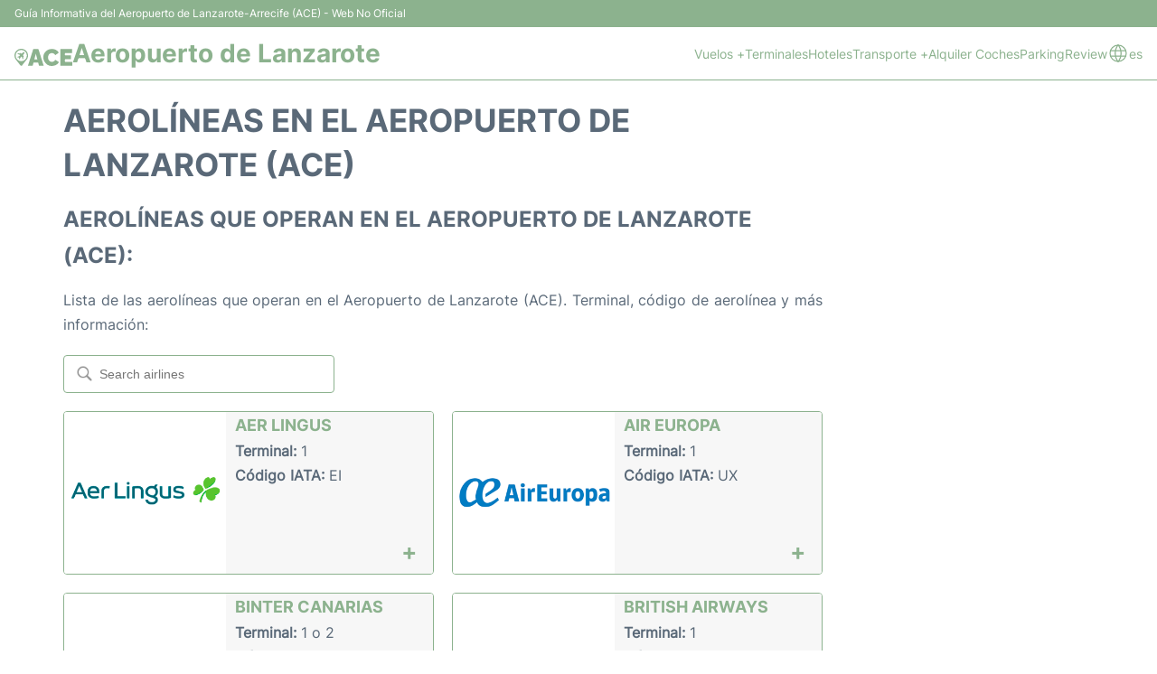

--- FILE ---
content_type: text/html; charset=UTF-8
request_url: https://www.lanzarote-airport.net/es/aerolineas.php
body_size: 13567
content:
<!DOCTYPE html PUBLIC "-//W3C//DTD XHTML 1.0 Transitional//EN" "http://www.w3.org/TR/xhtml1/DTD/xhtml1-transitional.dtd">
<html xmlns="http://www.w3.org/1999/xhtml">
<head>
	<meta http-equiv="Content-Type" content="text/html; charset=UTF-8" />
		<title>Aeropuerto de Lanzarote (ACE): Aerolíneas</title>
	<meta name="description" content="Aerolíneas que operan en el Aeropuerto de Lanzarote (ACE)" />
	<meta name="keywords" content="aerolíneas Aeropuerto de Lanzarote (ACE), aerolíneas Lanzarote, aerolíneas aeropuerto ACE, aerolíneas ACE" />
	<link rel="stylesheet" href="/css/plantilla/flights-2708.css">
	<link rel="canonical" href="https://www.lanzarote-airport.net/es/aerolineas.php" />
			<link rel="alternate" href="https://www.lanzarote-airport.net/airlines.php" hreflang="en"/>
		 <link rel="alternate" href="https://www.lanzarote-airport.net/es/aerolineas.php" hreflang="es"/> 						<meta name="viewport" content="width=device-width, initial-scale=1.0">
<link rel="apple-touch-icon" sizes="180x180" href="/apple-touch-icon.png">
<link rel="icon" type="image/png" href="/favicon-32x32.png" sizes="32x32">
<link rel="icon" type="image/png" href="/favicon-16x16.png" sizes="16x16">
<link rel="manifest" href="/manifest.json">
<meta name="theme-color" content="#ffffff">
<link rel="stylesheet" href="/css/plantilla/variables.css">
<style>
    *, *::after, *::before {margin: 0;padding: 0;box-sizing: inherit;}html {font-size: 100%;}@media (min-width: 112.5em) {html {font-size: 120%;}}body {margin: 0 auto;background-color: var(--cw);box-sizing: border-box;font-family: var(--fp);line-height: 1.7;font-weight: 400;color: var(--ct);}strong, b {font-family: var(--fpb);}.container {margin: 0 auto;max-width: 73.75rem !important;padding: 0 1.25rem;}.u-center-text {text-align: center;}.u-align-right {text-align: right;}.u-margin-bottom-big {margin-bottom: 5rem;}@media (max-width: 53.125em) {.u-margin-bottom-big {margin-bottom: 3.125rem !important;}}.u-margin-bottom-medium {margin-bottom: 1.25rem;}@media (max-width: 53.125em) {.u-margin-bottom-medium {margin-bottom: 0.938rem !important;}}.u-margin-bottom-small {margin-bottom: 0.625rem;}.u-margin-top-big {margin-top: 5rem;}.u-margin-top-huge {margin-top: 6.25rem;}.u-no-margin {margin: 0 !important;}.u-padding-top {padding-top: .625rem;}.u-padding-topbot {padding: .625rem 0;}.u-clear::after {content: "";display: table;clear: both;}.u-sticky {position: sticky;top: 2rem;}.u-flex-center {display: flex;justify-content: center;}.ad {margin-bottom: 1.25rem;overflow:auto;text-align:center;}@media (max-width: 53.125em) {.ad{overflow:unset;}}.ad-right {border: 2px solid var(--ct);min-height: 40rem;}@media (max-width: 53.125em) {.ad-right {min-height: 20rem;}}.row {max-width: var(--gw);margin: 0 auto;}.row:not(:last-child) {margin-bottom: var(--gv);}@media (max-width: 53.125em) {.row:not(:last-child) {margin-bottom: var(--gvs);}}.row [class^="col-"] {float: left;}.row [class^="col-"]:not(:last-child) {margin-right: var(--gh);}@media (max-width: 53.125em) {.row [class^="col-"]:not(:last-child) {margin-right: 0;margin-bottom: var(--gvs);}}@media (max-width: 53.125em) {.row [class^="col-"] {width: 100% !important;}}.row .col-1-of-2 {width: calc((100% - var(--gh)) / 2);}.row .col-1-of-3 {width: calc((100% - 2 * var(--gh)) / 3);}.row .col-2-of-3 {width: calc(2 * ((100% - 2 * var(--gh)) / 3) + var(--gh));}.row .col-1-of-4 {width: calc((100% - 3 * var(--gh)) / 4);}.row .col-2-of-4 {width: calc(2 * ((100% - 3 * var(--gh)) / 4) + var(--gh));}.row .col-3-of-4 {width: calc(3 * ((100% - 3 * var(--gh)) / 4) + 2 * var(--gh));}.row .col-2-of-5 {width: calc(2 * ((100% - 4 * var(--gh)) / 5) + var(--gh));}.row .col-3-of-5 {width: calc(3 * ((100% - 4 * var(--gh)) / 5) + 2 * var(--gh));}.row::after {content: "";display: table;clear: both;}.section-content {padding: 1.25rem 0;background-color: var(--cw);}
</style>
<link rel="stylesheet" href="/css/plantilla/content-2708.css">
<script defer data-domain="lanzarote-airport.net" src="https://plausible.io/js/script.hash.outbound-links.js"></script>
<script>window.plausible = window.plausible || function() { (window.plausible.q = window.plausible.q || []).push(arguments) }</script>

<script>(function(){
'use strict';var g=function(a){var b=0;return function(){return b<a.length?{done:!1,value:a[b++]}:{done:!0}}},l=this||self,m=/^[\w+/_-]+[=]{0,2}$/,p=null,q=function(){},r=function(a){var b=typeof a;if("object"==b)if(a){if(a instanceof Array)return"array";if(a instanceof Object)return b;var c=Object.prototype.toString.call(a);if("[object Window]"==c)return"object";if("[object Array]"==c||"number"==typeof a.length&&"undefined"!=typeof a.splice&&"undefined"!=typeof a.propertyIsEnumerable&&!a.propertyIsEnumerable("splice"))return"array";
if("[object Function]"==c||"undefined"!=typeof a.call&&"undefined"!=typeof a.propertyIsEnumerable&&!a.propertyIsEnumerable("call"))return"function"}else return"null";else if("function"==b&&"undefined"==typeof a.call)return"object";return b},u=function(a,b){function c(){}c.prototype=b.prototype;a.prototype=new c;a.prototype.constructor=a};var v=function(a,b){Object.defineProperty(l,a,{configurable:!1,get:function(){return b},set:q})};var y=function(a,b){this.b=a===w&&b||"";this.a=x},x={},w={};var aa=function(a,b){a.src=b instanceof y&&b.constructor===y&&b.a===x?b.b:"type_error:TrustedResourceUrl";if(null===p)b:{b=l.document;if((b=b.querySelector&&b.querySelector("script[nonce]"))&&(b=b.nonce||b.getAttribute("nonce"))&&m.test(b)){p=b;break b}p=""}b=p;b&&a.setAttribute("nonce",b)};var z=function(){return Math.floor(2147483648*Math.random()).toString(36)+Math.abs(Math.floor(2147483648*Math.random())^+new Date).toString(36)};var A=function(a,b){b=String(b);"application/xhtml+xml"===a.contentType&&(b=b.toLowerCase());return a.createElement(b)},B=function(a){this.a=a||l.document||document};B.prototype.appendChild=function(a,b){a.appendChild(b)};var C=function(a,b,c,d,e,f){try{var k=a.a,h=A(a.a,"SCRIPT");h.async=!0;aa(h,b);k.head.appendChild(h);h.addEventListener("load",function(){e();d&&k.head.removeChild(h)});h.addEventListener("error",function(){0<c?C(a,b,c-1,d,e,f):(d&&k.head.removeChild(h),f())})}catch(n){f()}};var ba=l.atob("aHR0cHM6Ly93d3cuZ3N0YXRpYy5jb20vaW1hZ2VzL2ljb25zL21hdGVyaWFsL3N5c3RlbS8xeC93YXJuaW5nX2FtYmVyXzI0ZHAucG5n"),ca=l.atob("WW91IGFyZSBzZWVpbmcgdGhpcyBtZXNzYWdlIGJlY2F1c2UgYWQgb3Igc2NyaXB0IGJsb2NraW5nIHNvZnR3YXJlIGlzIGludGVyZmVyaW5nIHdpdGggdGhpcyBwYWdlLg=="),da=l.atob("RGlzYWJsZSBhbnkgYWQgb3Igc2NyaXB0IGJsb2NraW5nIHNvZnR3YXJlLCB0aGVuIHJlbG9hZCB0aGlzIHBhZ2Uu"),ea=function(a,b,c){this.b=a;this.f=new B(this.b);this.a=null;this.c=[];this.g=!1;this.i=b;this.h=c},F=function(a){if(a.b.body&&!a.g){var b=
function(){D(a);l.setTimeout(function(){return E(a,3)},50)};C(a.f,a.i,2,!0,function(){l[a.h]||b()},b);a.g=!0}},D=function(a){for(var b=G(1,5),c=0;c<b;c++){var d=H(a);a.b.body.appendChild(d);a.c.push(d)}b=H(a);b.style.bottom="0";b.style.left="0";b.style.position="fixed";b.style.width=G(100,110).toString()+"%";b.style.zIndex=G(2147483544,2147483644).toString();b.style["background-color"]=I(249,259,242,252,219,229);b.style["box-shadow"]="0 0 12px #888";b.style.color=I(0,10,0,10,0,10);b.style.display=
"flex";b.style["justify-content"]="center";b.style["font-family"]="Roboto, Arial";c=H(a);c.style.width=G(80,85).toString()+"%";c.style.maxWidth=G(750,775).toString()+"px";c.style.margin="24px";c.style.display="flex";c.style["align-items"]="flex-start";c.style["justify-content"]="center";d=A(a.f.a,"IMG");d.className=z();d.src=ba;d.style.height="24px";d.style.width="24px";d.style["padding-right"]="16px";var e=H(a),f=H(a);f.style["font-weight"]="bold";f.textContent=ca;var k=H(a);k.textContent=da;J(a,
e,f);J(a,e,k);J(a,c,d);J(a,c,e);J(a,b,c);a.a=b;a.b.body.appendChild(a.a);b=G(1,5);for(c=0;c<b;c++)d=H(a),a.b.body.appendChild(d),a.c.push(d)},J=function(a,b,c){for(var d=G(1,5),e=0;e<d;e++){var f=H(a);b.appendChild(f)}b.appendChild(c);c=G(1,5);for(d=0;d<c;d++)e=H(a),b.appendChild(e)},G=function(a,b){return Math.floor(a+Math.random()*(b-a))},I=function(a,b,c,d,e,f){return"rgb("+G(Math.max(a,0),Math.min(b,255)).toString()+","+G(Math.max(c,0),Math.min(d,255)).toString()+","+G(Math.max(e,0),Math.min(f,
255)).toString()+")"},H=function(a){a=A(a.f.a,"DIV");a.className=z();return a},E=function(a,b){0>=b||null!=a.a&&0!=a.a.offsetHeight&&0!=a.a.offsetWidth||(fa(a),D(a),l.setTimeout(function(){return E(a,b-1)},50))},fa=function(a){var b=a.c;var c="undefined"!=typeof Symbol&&Symbol.iterator&&b[Symbol.iterator];b=c?c.call(b):{next:g(b)};for(c=b.next();!c.done;c=b.next())(c=c.value)&&c.parentNode&&c.parentNode.removeChild(c);a.c=[];(b=a.a)&&b.parentNode&&b.parentNode.removeChild(b);a.a=null};var ia=function(a,b,c,d,e){var f=ha(c),k=function(n){n.appendChild(f);l.setTimeout(function(){f?(0!==f.offsetHeight&&0!==f.offsetWidth?b():a(),f.parentNode&&f.parentNode.removeChild(f)):a()},d)},h=function(n){document.body?k(document.body):0<n?l.setTimeout(function(){h(n-1)},e):b()};h(3)},ha=function(a){var b=document.createElement("div");b.className=a;b.style.width="1px";b.style.height="1px";b.style.position="absolute";b.style.left="-10000px";b.style.top="-10000px";b.style.zIndex="-10000";return b};var K={},L=null;var M=function(){},N="function"==typeof Uint8Array,O=function(a,b){a.b=null;b||(b=[]);a.j=void 0;a.f=-1;a.a=b;a:{if(b=a.a.length){--b;var c=a.a[b];if(!(null===c||"object"!=typeof c||Array.isArray(c)||N&&c instanceof Uint8Array)){a.g=b-a.f;a.c=c;break a}}a.g=Number.MAX_VALUE}a.i={}},P=[],Q=function(a,b){if(b<a.g){b+=a.f;var c=a.a[b];return c===P?a.a[b]=[]:c}if(a.c)return c=a.c[b],c===P?a.c[b]=[]:c},R=function(a,b,c){a.b||(a.b={});if(!a.b[c]){var d=Q(a,c);d&&(a.b[c]=new b(d))}return a.b[c]};
M.prototype.h=N?function(){var a=Uint8Array.prototype.toJSON;Uint8Array.prototype.toJSON=function(){var b;void 0===b&&(b=0);if(!L){L={};for(var c="ABCDEFGHIJKLMNOPQRSTUVWXYZabcdefghijklmnopqrstuvwxyz0123456789".split(""),d=["+/=","+/","-_=","-_.","-_"],e=0;5>e;e++){var f=c.concat(d[e].split(""));K[e]=f;for(var k=0;k<f.length;k++){var h=f[k];void 0===L[h]&&(L[h]=k)}}}b=K[b];c=[];for(d=0;d<this.length;d+=3){var n=this[d],t=(e=d+1<this.length)?this[d+1]:0;h=(f=d+2<this.length)?this[d+2]:0;k=n>>2;n=(n&
3)<<4|t>>4;t=(t&15)<<2|h>>6;h&=63;f||(h=64,e||(t=64));c.push(b[k],b[n],b[t]||"",b[h]||"")}return c.join("")};try{return JSON.stringify(this.a&&this.a,S)}finally{Uint8Array.prototype.toJSON=a}}:function(){return JSON.stringify(this.a&&this.a,S)};var S=function(a,b){return"number"!==typeof b||!isNaN(b)&&Infinity!==b&&-Infinity!==b?b:String(b)};M.prototype.toString=function(){return this.a.toString()};var T=function(a){O(this,a)};u(T,M);var U=function(a){O(this,a)};u(U,M);var ja=function(a,b){this.c=new B(a);var c=R(b,T,5);c=new y(w,Q(c,4)||"");this.b=new ea(a,c,Q(b,4));this.a=b},ka=function(a,b,c,d){b=new T(b?JSON.parse(b):null);b=new y(w,Q(b,4)||"");C(a.c,b,3,!1,c,function(){ia(function(){F(a.b);d(!1)},function(){d(!0)},Q(a.a,2),Q(a.a,3),Q(a.a,1))})};var la=function(a,b){V(a,"internal_api_load_with_sb",function(c,d,e){ka(b,c,d,e)});V(a,"internal_api_sb",function(){F(b.b)})},V=function(a,b,c){a=l.btoa(a+b);v(a,c)},W=function(a,b,c){for(var d=[],e=2;e<arguments.length;++e)d[e-2]=arguments[e];e=l.btoa(a+b);e=l[e];if("function"==r(e))e.apply(null,d);else throw Error("API not exported.");};var X=function(a){O(this,a)};u(X,M);var Y=function(a){this.h=window;this.a=a;this.b=Q(this.a,1);this.f=R(this.a,T,2);this.g=R(this.a,U,3);this.c=!1};Y.prototype.start=function(){ma();var a=new ja(this.h.document,this.g);la(this.b,a);na(this)};
var ma=function(){var a=function(){if(!l.frames.googlefcPresent)if(document.body){var b=document.createElement("iframe");b.style.display="none";b.style.width="0px";b.style.height="0px";b.style.border="none";b.style.zIndex="-1000";b.style.left="-1000px";b.style.top="-1000px";b.name="googlefcPresent";document.body.appendChild(b)}else l.setTimeout(a,5)};a()},na=function(a){var b=Date.now();W(a.b,"internal_api_load_with_sb",a.f.h(),function(){var c;var d=a.b,e=l[l.btoa(d+"loader_js")];if(e){e=l.atob(e);
e=parseInt(e,10);d=l.btoa(d+"loader_js").split(".");var f=l;d[0]in f||"undefined"==typeof f.execScript||f.execScript("var "+d[0]);for(;d.length&&(c=d.shift());)d.length?f[c]&&f[c]!==Object.prototype[c]?f=f[c]:f=f[c]={}:f[c]=null;c=Math.abs(b-e);c=1728E5>c?0:c}else c=-1;0!=c&&(W(a.b,"internal_api_sb"),Z(a,Q(a.a,6)))},function(c){Z(a,c?Q(a.a,4):Q(a.a,5))})},Z=function(a,b){a.c||(a.c=!0,a=new l.XMLHttpRequest,a.open("GET",b,!0),a.send())};(function(a,b){l[a]=function(c){for(var d=[],e=0;e<arguments.length;++e)d[e-0]=arguments[e];l[a]=q;b.apply(null,d)}})("__d3lUW8vwsKlB__",function(a){"function"==typeof window.atob&&(a=window.atob(a),a=new X(a?JSON.parse(a):null),(new Y(a)).start())});}).call(this);

window.__d3lUW8vwsKlB__("[base64]");</script>
        <script async src="//pagead2.googlesyndication.com/pagead/js/adsbygoogle.js"></script>
        <script>
            (adsbygoogle = window.adsbygoogle || []).push({
                google_ad_client: "ca-pub-1905334826690318",
                enable_page_level_ads: true
            });
        </script>
    </head>
<style>
    :root {
        --h-ct: var(--c1);
        --h-cbg: var(--cw);
        --h-svg: var(--c1);
        --h-cT: var(--c1);
    }
    .header__logo--title,.toggleDisplay{line-height:1;font-family:var(--fpb)}.menu__list-item--submenu>a.menu__link:hover,.menu__list-item>a.menu__link:hover,.toggleDisplay{font-weight:700}header{margin:0;font-size:.875rem}.header__bot{background-color:var(--h-cbg);color:var(--h-ct);padding:15px 16px;position:relative;border-bottom:1px solid}.header__top{padding:5px 16px;display:flex;justify-content:space-between;gap:20px;background-color:var(--c1);color:var(--cw);font-size:12px}.header__main,.menu__list{display:flex;align-items:center}.header__main{position:relative;justify-content:space-between}.header__logo{display:flex;align-items:flex-end;gap:1rem}.header__logo--title{font-size:28px;text-decoration:none;color:var(--h-cT)}.header__logo img{width:3rem}.header__logo svg{width:4rem;fill:var(--h-svg)}.header__info{display:flex;flex-direction:column;gap:5px}.header__info span{font-size:14px;text-wrap:balance;line-height:1.2}.menu{z-index:999}.menu__list{position:relative;gap:1rem}.menu__link:link,.menu__link:visited{display:inline-block;width:100%;text-decoration:none;color:var(--h-ct);transition:.2s;text-wrap:nowrap}.menu [class^=menu__list-item]{transition:.2s;position:relative}.menu [class^=menu__list-item]:hover .menu__submenu{display:block}.menu__list-item--submenu>.menu__link{width:auto}.menu__list-item--submenu>.menu__link::before{content:attr(data-text) " +"}.menu__submenu{display:none;position:absolute;background-color:var(--h-cbg);z-index:10;top:100%;left:0;border:1px solid;min-width:100%;border-radius:4px}.menu__list-item--subitem{border:0;transition:2s}.menu__list-item--subitem .menu__link{padding:.5rem .75rem!important}.menu__list-item--subitem:hover .menu__link{text-decoration:underline}.menu__list-item>a.menu__link:before{content:attr(data-text)}.menu__list-item--submenu>a.menu__link:before{content:attr(data-text) " +"}.menu__list-item--submenu>a.menu__link:before,.menu__list-item>a.menu__link:before{font-weight:700;height:0;overflow:hidden;visibility:hidden;display:block}a.menu__link:has(+ ul:hover){font-weight:700}.nav-toggle,.nav-toggle__checkbox{display:none}.nav-toggle__button{display:inline-block;height:3rem;width:3rem;text-align:center;cursor:pointer}.nav-toggle__icon{position:relative;margin-top:1.45rem}.nav-toggle__icon,.nav-toggle__icon::after,.nav-toggle__icon::before{width:1.65rem;height:3px;background-color:var(--h-ct);display:inline-block}.nav-toggle__icon::after,.nav-toggle__icon::before{content:"";position:absolute;left:0;transition:.2s}.nav-toggle__icon::before{top:-.5rem}.nav-toggle__icon::after{top:.5rem}.nav-toggle__checkbox:checked+.nav-toggle__button .nav-toggle__icon{background-color:transparent}.nav-toggle__checkbox:checked+.nav-toggle__button .nav-toggle__icon::before{top:0;transform:rotate(135deg)}.nav-toggle__checkbox:checked+.nav-toggle__button .nav-toggle__icon::after{top:0;transform:rotate(-135deg)}.toggleDisplay{display:none;position:absolute;top:.375rem;right:2.2rem;color:var(--c1);font-size:1.875rem;cursor:pointer}ul{list-style:none}.lang{display:flex!important;align-items:center;gap:5px}@media (max-width:53.125em){.header__logo{width:100%;justify-content:space-between}.header__info{text-align:center}.menu{position:absolute;background-color:var(--h-cbg);top:calc(100% + .5rem);width:100vw;left:-1.25rem}.menu__list{border-bottom:1px solid var(--c1);display:block;padding:0 1.25rem 1.25rem}.menu__link:link,.menu__link:visited{padding:.875rem 0}.menu [class^=menu__list-item],.nav-toggle{display:block}.menu [class^=menu__list-item]:hover .menu__submenu{display:inherit}.menu__list-item--submenu{position:relative}.menu__submenu{display:none;width:100%;position:relative;top:0;background-color:var(--h-cbg);border:0;min-width:initial}.menu__list-item--subitem{width:100%}.menu .container{padding:0}.toggleDisplay{display:inline-block}.toggleVisible{display:block;max-height:62.5rem;overflow-y:hidden;transition:max-height 1s ease-out}.toggleHidden{max-height:0;overflow-y:hidden;padding:0}.lang{gap:0}.lang span{padding:.5rem .75rem}.lang__ul{display:flex}.lang__ul li{width:initial}.lang__ul a{text-decoration:underline!important}}.menu__submenu--last{left:unset;right:0}
</style>
<header>
    <div class="header__top">
        <span>Guía Informativa del Aeropuerto de Lanzarote-Arrecife (ACE) - Web No Oficial</span>
    </div>
    <div class="header__bot">
        <div class="header__main">
            
            <div class="header__logo">
                <a href="https://www.lanzarote-airport.net/es/aerolineas.php" title="Aeropuerto de Lanzarote">
                    <?xml version="1.0" encoding="UTF-8"?>
<svg id="Capa_1" xmlns="http://www.w3.org/2000/svg" viewBox="0 0 262.78 78.12">
  <path d="M208.26,39.44c0-12.11,0-24.22,0-36.32,0-1.7,0-1.71,1.74-1.71,16.7,0,33.41,0,50.11,0,1.7,0,1.71,0,1.71,1.75,0,4.95,0,9.91,0,14.86,0,1.76,0,1.77-1.82,1.77-9.63,0-19.26,0-28.89,0q-1.65,0-1.65,1.65c0,2.44.05,4.88-.02,7.31-.04,1.18.4,1.48,1.52,1.48,8.11-.04,16.22-.02,24.33-.02,1.77,0,1.77,0,1.77,1.81,0,4.56,0,9.11,0,13.67,0,1.68,0,1.69-1.76,1.69-8.03,0-16.06,0-24.1,0q-1.74,0-1.75,1.8c0,2.88.04,5.76-.02,8.63-.02,1.1.34,1.43,1.44,1.43,10.03-.04,20.06-.02,30.09-.02q1.82,0,1.82,1.87c0,4.91,0,9.83,0,14.74,0,1.75,0,1.76-1.7,1.76-17.02,0-34.05,0-51.07,0-1.75,0-1.75,0-1.76-1.81,0-12.11,0-24.22,0-36.32Z"/>
  <path d="M97.08,1.41c3.52,0,7.03.03,10.55-.02.93-.01,1.33.34,1.61,1.2,7.78,24.56,15.57,49.11,23.37,73.66.4,1.27.37,1.32-1.02,1.32-6.19,0-12.39-.02-18.58.02-1,0-1.49-.27-1.75-1.3-1.01-4.07-2.15-8.11-3.17-12.17-.24-.94-.66-1.3-1.64-1.3-6.23.03-12.47.04-18.7,0-.98,0-1.41.32-1.65,1.27-1.02,4.07-2.15,8.11-3.16,12.17-.25,1.01-.72,1.32-1.74,1.31-6.19-.04-12.39-.02-18.58-.02-1.54,0-1.57-.04-1.08-1.57,3.89-12.17,7.79-24.35,11.67-36.52,3.86-12.1,7.73-24.2,11.53-36.31.41-1.31.96-1.85,2.41-1.79,3.31.12,6.63.04,9.95.04ZM97.15,22.77c-.18.29-.24.35-.26.42-2.15,8.14-4.29,16.28-6.45,24.42-.21.78-.03,1.07.82,1.06,3.75-.04,7.51-.01,11.26-.02,1.44,0,1.45,0,1.09-1.39-1.36-5.17-2.72-10.34-4.08-15.52-.77-2.93-1.56-5.85-2.38-8.97Z"/>
  <path d="M167.27,78.12c-13.09-.39-24-7.64-31.39-20.54-3.3-5.76-4.99-12.06-4.95-18.68.05-9.55,3.24-18.03,9.62-25.18,7.7-8.63,17.45-12.73,28.99-12.81,8.08-.06,15.61,1.67,22.35,6.29,3.61,2.48,6.56,5.57,8.8,9.35.5.85.47,1.35-.4,1.95-4.68,3.27-9.34,6.59-13.97,9.93-.87.63-1.28.61-1.73-.44-1.64-3.88-4.71-6.22-8.65-7.34-5.2-1.47-10.34-1.6-15.15,1.39-3.02,1.88-5.12,4.57-6.44,7.84-2.66,6.62-2.72,13.26.38,19.75,3.65,7.64,11.04,11.07,19.32,9.16,4.64-1.07,8.33-3.39,10.36-7.89.34-.77.74-.77,1.39-.38,5.13,3.09,10.27,6.17,15.43,9.22.75.44.71.89.4,1.57-2.04,4.45-5.4,7.68-9.47,10.23-6.98,4.38-14.63,6.45-24.88,6.55Z"/>
  <path d="M30.82,0c15.75,0,28.84,11.72,30.57,27.47,1.02,9.28-1.83,17.33-7.99,24.26-3.21,3.62-6.01,7.57-9.02,11.34-3.21,4.03-6.35,8.12-9.52,12.18-2.49,3.19-5.65,3.15-8.16-.07-5.82-7.47-11.57-14.99-17.5-22.37-2.13-2.65-4.35-5.19-5.9-8.26C-2.48,33.08-.44,19.86,7.61,10.65,13.64,3.74,21.86,0,30.82,0ZM56.06,30.81c.34-13.71-11.4-25.42-25.23-25.28-14,.15-25.29,11.25-25.31,25.19-.02,13.95,11.35,25.41,25.28,25.37,14.82-.04,25.57-12.23,25.27-25.28Z"/>
  <path d="M17.81,35.32c1.49.27,2.56-.38,3.56-1.47,1.46-1.59,3.01-3.09,4.57-4.58.64-.62.7-.91-.25-1.25-3.76-1.35-7.5-2.76-11.25-4.14-1.47-.54-1.43-.52-.45-1.67.91-1.07,1.93-1.53,3.34-1.37,1.7.19,3.43.19,5.14.32.99.08,1.8-.14,2.45-.94.41-.5.94-.86,1.57-1.05,1.2-.37,2.26.15,2.42,1.39.12.92.62,1.08,1.33,1.19,1.83.28,3.41.05,4.74-1.5,1.56-1.81,3.32-3.47,5.63-4.37.89-.35,1.78-.73,2.76-.75,1.66-.03,2.56.9,2.39,2.55-.19,1.83-.89,3.47-2.06,4.91-1.18,1.46-2.4,2.89-3.72,4.23-.92.94-1.3,3.66-.74,4.82.19.38.47.33.79.37,1.72.23,2.6,1.97,1.36,3.09-2.05,1.85-1.65,4.06-1.54,6.31.04.8.06,1.6.17,2.39.19,1.36-.27,2.37-1.32,3.25-1.06.89-1.15.91-1.65-.45-1.03-2.81-2.06-5.63-3.09-8.44-.36-.98-.74-1.94-1.09-2.92-.23-.65-.49-.88-1.06-.29-1.88,1.91-3.77,3.8-5.67,5.68-.59.58-.61,1.32-.5,2.02.31,2.08-.56,3.58-2.03,4.94-.78.72-1,.51-1.22-.34-.46-1.86-.98-3.71-1.39-5.58-.23-1.04-.77-1.56-1.8-1.78-1.8-.38-3.57-.88-5.36-1.3-.96-.22-.99-.58-.32-1.24,1.2-1.18,2.23-2.64,4.28-2.02Z"/>
</svg>                </a>
                <div class="header__info">
                    <a href="https://www.lanzarote-airport.net/es/aerolineas.php" class="header__logo--title">Aeropuerto de Lanzarote</a>
                </div>
                
                <div class="nav-toggle">
                    <input type="checkbox" class="nav-toggle__checkbox" id="navi-toggle" autocomplete="off">
                    <label for="navi-toggle" class="nav-toggle__button">
                        <span class="nav-toggle__icon">
                            &nbsp;
                        </span>
                    </label>
                </div>
            </div>

            <nav class="menu toggleHidden">
                <ul class="menu__list">
                                            <li class="menu__list-item--submenu">
                                <a class="menu__link" title="Vuelos" href="#" data-text="Vuelos" >
                                    Vuelos +                                </a>
                                                                        <ul class="menu__submenu toggleHidden ">
                                                                                            <li class="menu__list-item--subitem">
                                                        <a class="menu__link" title="Llegadas" href="/es/llegadas.php" >
                                                            Llegadas                                                        </a>
                                                    </li>
                                                                                                    <li class="menu__list-item--subitem">
                                                        <a class="menu__link" title="Salidas" href="/es/salidas.php" >
                                                            Salidas                                                        </a>
                                                    </li>
                                                                                                    <li class="menu__list-item--subitem">
                                                        <a class="menu__link" title="Aerolíneas" href="/es/aerolineas.php" >
                                                            Aerolíneas                                                        </a>
                                                    </li>
                                                                                                    <li class="menu__list-item--subitem">
                                                        <a class="menu__link" title="Estado Vuelo" href="/es/estado-vuelo.php" >
                                                            Estado Vuelo                                                        </a>
                                                    </li>
                                                                                        </ul>
                                                                </li>
                                                    <li class="menu__list-item">
                                <a class="menu__link" title="Terminales" href="/es/terminales.php" data-text="Terminales" >
                                    Terminales                                </a>
                                                            </li>
                                                    <li class="menu__list-item">
                                <a class="menu__link" title="Hoteles cerca Lanzarote Airport" href="/es/hoteles-lanzarote.php" data-text="Hoteles" >
                                    Hoteles                                </a>
                                                            </li>
                                                    <li class="menu__list-item--submenu">
                                <a class="menu__link" title="Transporte" href="/es/transporte.php" data-text="Transporte" >
                                    Transporte +                                </a>
                                                                        <ul class="menu__submenu toggleHidden ">
                                                                                            <li class="menu__list-item--subitem">
                                                        <a class="menu__link" title="Bus" href="/es/bus.php" >
                                                            Bus                                                        </a>
                                                    </li>
                                                                                                    <li class="menu__list-item--subitem">
                                                        <a class="menu__link" title="Taxi" href="/es/taxi.php" >
                                                            Taxi                                                        </a>
                                                    </li>
                                                                                                    <li class="menu__list-item--subitem">
                                                        <a class="menu__link" title="Traslados" href="/es/traslados.php" >
                                                            Traslados                                                        </a>
                                                    </li>
                                                                                        </ul>
                                                                </li>
                                                    <li class="menu__list-item">
                                <a class="menu__link" title="Alquiler Coches Lanzarote Airport" href="/es/alquiler-coches-aeropuerto-lanzarote.php" data-text="Alquiler Coches" >
                                    Alquiler Coches                                </a>
                                                            </li>
                                                    <li class="menu__list-item">
                                <a class="menu__link" title="Parking" href="/es/parking-aeropuerto.php" data-text="Parking" >
                                    Parking                                </a>
                                                            </li>
                                                    <li class="menu__list-item">
                                <a class="menu__link" title="Review" href="/es/review.php" data-text="Review" >
                                    Review                                </a>
                                                            </li>
                                                <li class="menu__list-item--submenu lang">
                                                                                                                                                            <svg xmlns="http://www.w3.org/2000/svg" width="24" height="24" viewBox="0 0 24 24" fill="none" stroke="currentColor" stroke-width="1.25" stroke-linecap="round" stroke-linejoin="round" class="icon icon-tabler icons-tabler-outline icon-tabler-world">
                                        <path stroke="none" d="M0 0h24v24H0z" fill="none" />
                                        <path d="M3 12a9 9 0 1 0 18 0a9 9 0 0 0 -18 0" />
                                        <path d="M3.6 9h16.8" />
                                        <path d="M3.6 15h16.8" />
                                        <path d="M11.5 3a17 17 0 0 0 0 18" />
                                        <path d="M12.5 3a17 17 0 0 1 0 18" />
                                    </svg>
                                    <span class="lang__current">es</span>
                                                            
                            <ul class="menu__submenu lang__ul">
                                                                                                            <li class="menu__list-item--subitem">
                                            <a class="menu__link" title="" href="https://www.lanzarote-airport.net/airlines.php">
                                                en                                            </a>
                                        </li>
                                                                                                                                                                    </ul>
                        </li>
                                    </ul>
            </nav>
            
            
        </div>
    </div>

  <script>
    const menuToggle=document.querySelector(".nav-toggle"),menuCheckBox=document.querySelector(".nav-toggle__checkbox"),menuMobile=document.querySelector(".menu"),menuIdiomes=document.querySelector(".header__lang"),menuItems=document.querySelectorAll(".menu__list-item--submenu");function toggleMenu(){menuCheckBox.checked?(menuMobile.classList.replace("toggleHidden","toggleVisible"),menuIdiomes.classList.replace("toggleHidden","toggleVisible")):(menuMobile.classList.replace("toggleVisible","toggleHidden"),menuIdiomes.classList.replace("toggleVisible","toggleHidden"))}function toggleSubMenu(){if(this.lastElementChild.classList.contains("toggleVisible")){this.lastElementChild.classList.replace("toggleVisible","toggleHidden");let e=this.querySelector(".toggleDisplay");e.textContent="+"}else{this.lastElementChild.classList.replace("toggleHidden","toggleVisible");let l=this.querySelector(".toggleDisplay");l.textContent="−"}}menuToggle.addEventListener("click",toggleMenu),menuItems.forEach(e=>{e.querySelector(".toggleDisplay"),e.addEventListener("click",toggleSubMenu)});
  </script>
  <div class="clear"></div>
</header><body>
	<main>
		<div class="section-content">
			<div class="container">
				
				<div class="row">
					<div class="col-3-of-4 content-text">
													<h1 class="heading-primary">Aerolíneas en el Aeropuerto de Lanzarote (ACE)</h1>
																									<div id="slidertext_justify">
							<h2>Aerolíneas que operan en el Aeropuerto de Lanzarote (ACE):</h2>
							<p>Lista de las aerolíneas que operan en el  Aeropuerto de Lanzarote (ACE). Terminal, código de aerolínea y más información:</p>

							<!-- ajax response -->
							<script src="https://code.jquery.com/jquery-3.3.1.js" integrity="sha256-2Kok7MbOyxpgUVvAk/HJ2jigOSYS2auK4Pfzbm7uH60=" crossorigin="anonymous"></script>
							<script>
								function filtrarAirlines() {
									var airlineString = document.querySelector("[name='buscador-airlines']").value;
									var url_airlines = document.querySelector('#url_airlines-helper').value;
									var multi = document.querySelector('#multi').value;
									$.ajax({
										type: 'post',
										url: '/comuns/buscador-airlines.php',
										data: {
											'airlineString': airlineString,
											'url_airlines': url_airlines,
											'multi': multi
											},
										cache: false, 
										success: function(data) {
											$('#airlines-filter').html(data);
										}
									});
									return false;
								}
							</script>
							<div class="buscador-airlines">
								<img src="/images/icon-search.png" alt="Search airlines" class="buscador-airlines-img"/>
								<input type="text" placeholder="Search airlines" name="buscador-airlines" class="buscador-airlines-input" onkeyup="filtrarAirlines();">
								<input type="text" value="/es/aerolineas/" id="url_airlines-helper" hidden>
								<input type="text" value="" id="multi" hidden>
							</div>

														<div id="airlines-filter">
																<div class="row">
																												<div class="col-1-of-2">
																			<div class="airline-item">
											<div class="airline-item__img">
												<a href="/es/aerolineas/aer-lingus"><img src="/images/airlines17/aer-lingus.png" alt="Aer Lingus"></a>
											</div>
											<div class="airline-item__content">
												<div class="airline-item__title">
													<a href="/es/aerolineas/aer-lingus">Aer Lingus</a>
												</div>
												<div class="airline-item__info">
																										<span class="airline-item__info--title">Terminal:</span> 1<br />
																										<span class="airline-item__info--title">Código IATA:</span> EI<br />
																																				</div> <!-- item-info -->

												<a class="airline-item__more" href="/es/aerolineas/aer-lingus">
													<span> + </span>
												</a>

											</div> <!-- item-content -->

										</div> <!-- item -->

									</div> <!-- col-1-of-3 -->
																																																					<div class="col-1-of-2">
																			<div class="airline-item">
											<div class="airline-item__img">
												<a href="/es/aerolineas/air-europa"><img src="/images/airlines17/air-europa.png" alt="Air Europa"></a>
											</div>
											<div class="airline-item__content">
												<div class="airline-item__title">
													<a href="/es/aerolineas/air-europa">Air Europa</a>
												</div>
												<div class="airline-item__info">
																										<span class="airline-item__info--title">Terminal:</span> 1<br />
																										<span class="airline-item__info--title">Código IATA:</span> UX<br />
																																				</div> <!-- item-info -->

												<a class="airline-item__more" href="/es/aerolineas/air-europa">
													<span> + </span>
												</a>

											</div> <!-- item-content -->

										</div> <!-- item -->

									</div> <!-- col-1-of-3 -->
																													</div><!-- row -->
																																			<div class="row">
																												<div class="col-1-of-2">
																			<div class="airline-item">
											<div class="airline-item__img">
												<a href="/es/aerolineas/binter-canarias"><img src="/images/airlines17/binter-canarias.png" alt="Binter Canarias"></a>
											</div>
											<div class="airline-item__content">
												<div class="airline-item__title">
													<a href="/es/aerolineas/binter-canarias">Binter Canarias</a>
												</div>
												<div class="airline-item__info">
																										<span class="airline-item__info--title">Terminal:</span> 1 o 2<br />
																										<span class="airline-item__info--title">Código IATA:</span> NT<br />
																																				</div> <!-- item-info -->

												<a class="airline-item__more" href="/es/aerolineas/binter-canarias">
													<span> + </span>
												</a>

											</div> <!-- item-content -->

										</div> <!-- item -->

									</div> <!-- col-1-of-3 -->
																																																					<div class="col-1-of-2">
																			<div class="airline-item">
											<div class="airline-item__img">
												<a href="/es/aerolineas/british-airways"><img src="/images/airlines17/british-airways.png" alt="British Airways"></a>
											</div>
											<div class="airline-item__content">
												<div class="airline-item__title">
													<a href="/es/aerolineas/british-airways">British Airways</a>
												</div>
												<div class="airline-item__info">
																										<span class="airline-item__info--title">Terminal:</span> 1<br />
																										<span class="airline-item__info--title">Código IATA:</span> BA<br />
																																				</div> <!-- item-info -->

												<a class="airline-item__more" href="/es/aerolineas/british-airways">
													<span> + </span>
												</a>

											</div> <!-- item-content -->

										</div> <!-- item -->

									</div> <!-- col-1-of-3 -->
																													</div><!-- row -->
																																			<div class="row">
																												<div class="col-1-of-2">
																			<div class="airline-item">
											<div class="airline-item__img">
												<a href="/es/aerolineas/brussels-airlines"><img src="/images/airlines17/brussels-airlines.png" alt="Brussels Airlines"></a>
											</div>
											<div class="airline-item__content">
												<div class="airline-item__title">
													<a href="/es/aerolineas/brussels-airlines">Brussels Airlines</a>
												</div>
												<div class="airline-item__info">
																										<span class="airline-item__info--title">Terminal:</span> 1<br />
																										<span class="airline-item__info--title">Código IATA:</span> SN<br />
																																				</div> <!-- item-info -->

												<a class="airline-item__more" href="/es/aerolineas/brussels-airlines">
													<span> + </span>
												</a>

											</div> <!-- item-content -->

										</div> <!-- item -->

									</div> <!-- col-1-of-3 -->
																																																					<div class="col-1-of-2">
																			<div class="airline-item">
											<div class="airline-item__img">
												<a href="/es/aerolineas/canaryfly"><img src="/images/airlines17/canaryfly.png" alt="Canaryfly"></a>
											</div>
											<div class="airline-item__content">
												<div class="airline-item__title">
													<a href="/es/aerolineas/canaryfly">Canaryfly</a>
												</div>
												<div class="airline-item__info">
																										<span class="airline-item__info--title">Terminal:</span> 2<br />
																										<span class="airline-item__info--title">Código IATA:</span> PM<br />
																																				</div> <!-- item-info -->

												<a class="airline-item__more" href="/es/aerolineas/canaryfly">
													<span> + </span>
												</a>

											</div> <!-- item-content -->

										</div> <!-- item -->

									</div> <!-- col-1-of-3 -->
																													</div><!-- row -->
																																			<div class="row">
																												<div class="col-1-of-2">
																			<div class="airline-item">
											<div class="airline-item__img">
												<a href="/es/aerolineas/condor"><img src="/images/airlines17/condor.png" alt="Condor"></a>
											</div>
											<div class="airline-item__content">
												<div class="airline-item__title">
													<a href="/es/aerolineas/condor">Condor</a>
												</div>
												<div class="airline-item__info">
																										<span class="airline-item__info--title">Terminal:</span> 1<br />
																										<span class="airline-item__info--title">Código IATA:</span> DE<br />
																																				</div> <!-- item-info -->

												<a class="airline-item__more" href="/es/aerolineas/condor">
													<span> + </span>
												</a>

											</div> <!-- item-content -->

										</div> <!-- item -->

									</div> <!-- col-1-of-3 -->
																																																					<div class="col-1-of-2">
																			<div class="airline-item">
											<div class="airline-item__img">
												<a href="/es/aerolineas/discover-airlines"><img src="/images/airlines17/discover-airlines.png" alt="Discover Airlines"></a>
											</div>
											<div class="airline-item__content">
												<div class="airline-item__title">
													<a href="/es/aerolineas/discover-airlines">Discover Airlines</a>
												</div>
												<div class="airline-item__info">
																										<span class="airline-item__info--title">Terminal:</span> 1<br />
																										<span class="airline-item__info--title">Código IATA:</span> 4Y<br />
																																				</div> <!-- item-info -->

												<a class="airline-item__more" href="/es/aerolineas/discover-airlines">
													<span> + </span>
												</a>

											</div> <!-- item-content -->

										</div> <!-- item -->

									</div> <!-- col-1-of-3 -->
																													</div><!-- row -->
																																			<div class="row">
																												<div class="col-1-of-2">
																			<div class="airline-item">
											<div class="airline-item__img">
												<a href="/es/aerolineas/easyjet"><img src="/images/airlines17/easyjet.png" alt="Easyjet"></a>
											</div>
											<div class="airline-item__content">
												<div class="airline-item__title">
													<a href="/es/aerolineas/easyjet">Easyjet</a>
												</div>
												<div class="airline-item__info">
																										<span class="airline-item__info--title">Terminal:</span> 1<br />
																										<span class="airline-item__info--title">Código IATA:</span> U2<br />
																																				</div> <!-- item-info -->

												<a class="airline-item__more" href="/es/aerolineas/easyjet">
													<span> + </span>
												</a>

											</div> <!-- item-content -->

										</div> <!-- item -->

									</div> <!-- col-1-of-3 -->
																																																					<div class="col-1-of-2">
																			<div class="airline-item">
											<div class="airline-item__img">
												<a href="/es/aerolineas/edelweiss-air"><img src="/images/airlines17/edelweiss-air.png" alt="Edelweiss Air"></a>
											</div>
											<div class="airline-item__content">
												<div class="airline-item__title">
													<a href="/es/aerolineas/edelweiss-air">Edelweiss Air</a>
												</div>
												<div class="airline-item__info">
																										<span class="airline-item__info--title">Terminal:</span> 1<br />
																										<span class="airline-item__info--title">Código IATA:</span> WK<br />
																																				</div> <!-- item-info -->

												<a class="airline-item__more" href="/es/aerolineas/edelweiss-air">
													<span> + </span>
												</a>

											</div> <!-- item-content -->

										</div> <!-- item -->

									</div> <!-- col-1-of-3 -->
																													</div><!-- row -->
																																			<div class="row">
																												<div class="col-1-of-2">
																			<div class="airline-item">
											<div class="airline-item__img">
												<a href="/es/aerolineas/enter-air"><img src="/images/airlines17/enter-air.png" alt="Enter Air"></a>
											</div>
											<div class="airline-item__content">
												<div class="airline-item__title">
													<a href="/es/aerolineas/enter-air">Enter Air</a>
												</div>
												<div class="airline-item__info">
																									<span class="airline-item__info--title">Código IATA:</span> OF<br />
																																				</div> <!-- item-info -->

												<a class="airline-item__more" href="/es/aerolineas/enter-air">
													<span> + </span>
												</a>

											</div> <!-- item-content -->

										</div> <!-- item -->

									</div> <!-- col-1-of-3 -->
																																																					<div class="col-1-of-2">
																			<div class="airline-item">
											<div class="airline-item__img">
												<a href="/es/aerolineas/eurowings"><img src="/images/airlines17/eurowings.png" alt="Eurowings"></a>
											</div>
											<div class="airline-item__content">
												<div class="airline-item__title">
													<a href="/es/aerolineas/eurowings">Eurowings</a>
												</div>
												<div class="airline-item__info">
																										<span class="airline-item__info--title">Terminal:</span> 1<br />
																										<span class="airline-item__info--title">Código IATA:</span> EW<br />
																																				</div> <!-- item-info -->

												<a class="airline-item__more" href="/es/aerolineas/eurowings">
													<span> + </span>
												</a>

											</div> <!-- item-content -->

										</div> <!-- item -->

									</div> <!-- col-1-of-3 -->
																													</div><!-- row -->
																																			<div class="row">
																												<div class="col-1-of-2">
																			<div class="airline-item">
											<div class="airline-item__img">
												<a href="/es/aerolineas/finnair"><img src="/images/airlines17/finnair.png" alt="Finnair"></a>
											</div>
											<div class="airline-item__content">
												<div class="airline-item__title">
													<a href="/es/aerolineas/finnair">Finnair</a>
												</div>
												<div class="airline-item__info">
																										<span class="airline-item__info--title">Terminal:</span> 1<br />
																										<span class="airline-item__info--title">Código IATA:</span> AY<br />
																																				</div> <!-- item-info -->

												<a class="airline-item__more" href="/es/aerolineas/finnair">
													<span> + </span>
												</a>

											</div> <!-- item-content -->

										</div> <!-- item -->

									</div> <!-- col-1-of-3 -->
																																																					<div class="col-1-of-2">
																			<div class="airline-item">
											<div class="airline-item__img">
												<a href="/es/aerolineas/iberia"><img src="/images/airlines17/iberia.png" alt="Iberia"></a>
											</div>
											<div class="airline-item__content">
												<div class="airline-item__title">
													<a href="/es/aerolineas/iberia">Iberia</a>
												</div>
												<div class="airline-item__info">
																										<span class="airline-item__info--title">Terminal:</span> 1<br />
																										<span class="airline-item__info--title">Código IATA:</span> IB<br />
																																				</div> <!-- item-info -->

												<a class="airline-item__more" href="/es/aerolineas/iberia">
													<span> + </span>
												</a>

											</div> <!-- item-content -->

										</div> <!-- item -->

									</div> <!-- col-1-of-3 -->
																													</div><!-- row -->
																																			<div class="row">
																												<div class="col-1-of-2">
																			<div class="airline-item">
											<div class="airline-item__img">
												<a href="/es/aerolineas/jet2com"><img src="/images/airlines17/jet2com.png" alt="Jet2.com"></a>
											</div>
											<div class="airline-item__content">
												<div class="airline-item__title">
													<a href="/es/aerolineas/jet2com">Jet2.com</a>
												</div>
												<div class="airline-item__info">
																										<span class="airline-item__info--title">Terminal:</span> 1<br />
																										<span class="airline-item__info--title">Código IATA:</span> LS<br />
																																				</div> <!-- item-info -->

												<a class="airline-item__more" href="/es/aerolineas/jet2com">
													<span> + </span>
												</a>

											</div> <!-- item-content -->

										</div> <!-- item -->

									</div> <!-- col-1-of-3 -->
																																																					<div class="col-1-of-2">
																			<div class="airline-item">
											<div class="airline-item__img">
												<a href="/es/aerolineas/luxair"><img src="/images/airlines17/luxair.png" alt="Luxair"></a>
											</div>
											<div class="airline-item__content">
												<div class="airline-item__title">
													<a href="/es/aerolineas/luxair">Luxair</a>
												</div>
												<div class="airline-item__info">
																										<span class="airline-item__info--title">Terminal:</span> 1<br />
																										<span class="airline-item__info--title">Código IATA:</span> LG<br />
																																				</div> <!-- item-info -->

												<a class="airline-item__more" href="/es/aerolineas/luxair">
													<span> + </span>
												</a>

											</div> <!-- item-content -->

										</div> <!-- item -->

									</div> <!-- col-1-of-3 -->
																													</div><!-- row -->
																																			<div class="row">
																												<div class="col-1-of-2">
																			<div class="airline-item">
											<div class="airline-item__img">
												<a href="/es/aerolineas/marabu-airlines"><img src="/images/airlines17/marabu-airlines.png" alt="Marabu Airlines"></a>
											</div>
											<div class="airline-item__content">
												<div class="airline-item__title">
													<a href="/es/aerolineas/marabu-airlines">Marabu Airlines</a>
												</div>
												<div class="airline-item__info">
																										<span class="airline-item__info--title">Terminal:</span> 1<br />
																										<span class="airline-item__info--title">Código IATA:</span> DI<br />
																																				</div> <!-- item-info -->

												<a class="airline-item__more" href="/es/aerolineas/marabu-airlines">
													<span> + </span>
												</a>

											</div> <!-- item-content -->

										</div> <!-- item -->

									</div> <!-- col-1-of-3 -->
																																																					<div class="col-1-of-2">
																			<div class="airline-item">
											<div class="airline-item__img">
												<a href="/es/aerolineas/norwegian"><img src="/images/airlines17/norwegian.png" alt="Norwegian"></a>
											</div>
											<div class="airline-item__content">
												<div class="airline-item__title">
													<a href="/es/aerolineas/norwegian">Norwegian</a>
												</div>
												<div class="airline-item__info">
																										<span class="airline-item__info--title">Terminal:</span> 1<br />
																										<span class="airline-item__info--title">Código IATA:</span> DY<br />
																																				</div> <!-- item-info -->

												<a class="airline-item__more" href="/es/aerolineas/norwegian">
													<span> + </span>
												</a>

											</div> <!-- item-content -->

										</div> <!-- item -->

									</div> <!-- col-1-of-3 -->
																													</div><!-- row -->
																																			<div class="row">
																												<div class="col-1-of-2">
																			<div class="airline-item">
											<div class="airline-item__img">
												<a href="/es/aerolineas/ryanair"><img src="/images/airlines17/ryanair.png" alt="Ryanair"></a>
											</div>
											<div class="airline-item__content">
												<div class="airline-item__title">
													<a href="/es/aerolineas/ryanair">Ryanair</a>
												</div>
												<div class="airline-item__info">
																										<span class="airline-item__info--title">Terminal:</span> 1<br />
																										<span class="airline-item__info--title">Código IATA:</span> FR<br />
																																				</div> <!-- item-info -->

												<a class="airline-item__more" href="/es/aerolineas/ryanair">
													<span> + </span>
												</a>

											</div> <!-- item-content -->

										</div> <!-- item -->

									</div> <!-- col-1-of-3 -->
																																																					<div class="col-1-of-2">
																			<div class="airline-item">
											<div class="airline-item__img">
												<a href="/es/aerolineas/smartwings"><img src="/images/airlines17/smartwings.png" alt="SmartWings"></a>
											</div>
											<div class="airline-item__content">
												<div class="airline-item__title">
													<a href="/es/aerolineas/smartwings">SmartWings</a>
												</div>
												<div class="airline-item__info">
																										<span class="airline-item__info--title">Terminal:</span> 1<br />
																										<span class="airline-item__info--title">Código IATA:</span> QS<br />
																																				</div> <!-- item-info -->

												<a class="airline-item__more" href="/es/aerolineas/smartwings">
													<span> + </span>
												</a>

											</div> <!-- item-content -->

										</div> <!-- item -->

									</div> <!-- col-1-of-3 -->
																													</div><!-- row -->
																																			<div class="row">
																												<div class="col-1-of-2">
																			<div class="airline-item">
											<div class="airline-item__img">
												<a href="/es/aerolineas/smartwings-poland"><img src="/images/airlines17/smartwings-poland.png" alt="Smartwings Poland"></a>
											</div>
											<div class="airline-item__content">
												<div class="airline-item__title">
													<a href="/es/aerolineas/smartwings-poland">Smartwings Poland</a>
												</div>
												<div class="airline-item__info">
																										<span class="airline-item__info--title">Terminal:</span> 1<br />
																										<span class="airline-item__info--title">Código IATA:</span> 3Z<br />
																																				</div> <!-- item-info -->

												<a class="airline-item__more" href="/es/aerolineas/smartwings-poland">
													<span> + </span>
												</a>

											</div> <!-- item-content -->

										</div> <!-- item -->

									</div> <!-- col-1-of-3 -->
																																																					<div class="col-1-of-2">
																			<div class="airline-item">
											<div class="airline-item__img">
												<a href="/es/aerolineas/sunclass-airlines"><img src="/images/airlines17/sunclass-airlines.png" alt="Sunclass Airlines"></a>
											</div>
											<div class="airline-item__content">
												<div class="airline-item__title">
													<a href="/es/aerolineas/sunclass-airlines">Sunclass Airlines</a>
												</div>
												<div class="airline-item__info">
																										<span class="airline-item__info--title">Terminal:</span> 1<br />
																										<span class="airline-item__info--title">Código IATA:</span> DK<br />
																																				</div> <!-- item-info -->

												<a class="airline-item__more" href="/es/aerolineas/sunclass-airlines">
													<span> + </span>
												</a>

											</div> <!-- item-content -->

										</div> <!-- item -->

									</div> <!-- col-1-of-3 -->
																													</div><!-- row -->
																																			<div class="row">
																												<div class="col-1-of-2">
																			<div class="airline-item">
											<div class="airline-item__img">
												<a href="/es/aerolineas/transavia-france"><img src="/images/airlines17/transavia-france.png" alt="Transavia France"></a>
											</div>
											<div class="airline-item__content">
												<div class="airline-item__title">
													<a href="/es/aerolineas/transavia-france">Transavia France</a>
												</div>
												<div class="airline-item__info">
																										<span class="airline-item__info--title">Terminal:</span> 1<br />
																										<span class="airline-item__info--title">Código IATA:</span> TO<br />
																																				</div> <!-- item-info -->

												<a class="airline-item__more" href="/es/aerolineas/transavia-france">
													<span> + </span>
												</a>

											</div> <!-- item-content -->

										</div> <!-- item -->

									</div> <!-- col-1-of-3 -->
																																																					<div class="col-1-of-2">
																			<div class="airline-item">
											<div class="airline-item__img">
												<a href="/es/aerolineas/transaviacom"><img src="/images/airlines17/transaviacom.png" alt="Transavia.com"></a>
											</div>
											<div class="airline-item__content">
												<div class="airline-item__title">
													<a href="/es/aerolineas/transaviacom">Transavia.com</a>
												</div>
												<div class="airline-item__info">
																										<span class="airline-item__info--title">Terminal:</span> 1<br />
																										<span class="airline-item__info--title">Código IATA:</span> HV<br />
																																				</div> <!-- item-info -->

												<a class="airline-item__more" href="/es/aerolineas/transaviacom">
													<span> + </span>
												</a>

											</div> <!-- item-content -->

										</div> <!-- item -->

									</div> <!-- col-1-of-3 -->
																													</div><!-- row -->
																																			<div class="row">
																												<div class="col-1-of-2">
																			<div class="airline-item">
											<div class="airline-item__img">
												<a href="/es/aerolineas/tui-airways"><img src="/images/airlines17/tui-airways.png" alt="TUI Airways"></a>
											</div>
											<div class="airline-item__content">
												<div class="airline-item__title">
													<a href="/es/aerolineas/tui-airways">TUI Airways</a>
												</div>
												<div class="airline-item__info">
																										<span class="airline-item__info--title">Terminal:</span> 1<br />
																										<span class="airline-item__info--title">Código IATA:</span> BY<br />
																																				</div> <!-- item-info -->

												<a class="airline-item__more" href="/es/aerolineas/tui-airways">
													<span> + </span>
												</a>

											</div> <!-- item-content -->

										</div> <!-- item -->

									</div> <!-- col-1-of-3 -->
																																																					<div class="col-1-of-2">
																			<div class="airline-item">
											<div class="airline-item__img">
												<a href="/es/aerolineas/tui-fly-belgium"><img src="/images/airlines17/tui-fly-belgium.png" alt="TUI fly Belgium"></a>
											</div>
											<div class="airline-item__content">
												<div class="airline-item__title">
													<a href="/es/aerolineas/tui-fly-belgium">TUI fly Belgium</a>
												</div>
												<div class="airline-item__info">
																										<span class="airline-item__info--title">Terminal:</span> 1<br />
																										<span class="airline-item__info--title">Código IATA:</span> TB<br />
																																				</div> <!-- item-info -->

												<a class="airline-item__more" href="/es/aerolineas/tui-fly-belgium">
													<span> + </span>
												</a>

											</div> <!-- item-content -->

										</div> <!-- item -->

									</div> <!-- col-1-of-3 -->
																													</div><!-- row -->
																																			<div class="row">
																												<div class="col-1-of-2">
																			<div class="airline-item">
											<div class="airline-item__img">
												<a href="/es/aerolineas/tuifly"><img src="/images/airlines17/tuifly.png" alt="TUIfly"></a>
											</div>
											<div class="airline-item__content">
												<div class="airline-item__title">
													<a href="/es/aerolineas/tuifly">TUIfly</a>
												</div>
												<div class="airline-item__info">
																										<span class="airline-item__info--title">Terminal:</span> 1<br />
																										<span class="airline-item__info--title">Código IATA:</span> X3<br />
																																				</div> <!-- item-info -->

												<a class="airline-item__more" href="/es/aerolineas/tuifly">
													<span> + </span>
												</a>

											</div> <!-- item-content -->

										</div> <!-- item -->

									</div> <!-- col-1-of-3 -->
																																																					<div class="col-1-of-2">
																			<div class="airline-item">
											<div class="airline-item__img">
												<a href="/es/aerolineas/tuifly-netherlands"><img src="/images/airlines17/tuifly-netherlands.png" alt="TUIfly Netherlands"></a>
											</div>
											<div class="airline-item__content">
												<div class="airline-item__title">
													<a href="/es/aerolineas/tuifly-netherlands">TUIfly Netherlands</a>
												</div>
												<div class="airline-item__info">
																										<span class="airline-item__info--title">Terminal:</span> 1<br />
																										<span class="airline-item__info--title">Código IATA:</span> OR<br />
																																				</div> <!-- item-info -->

												<a class="airline-item__more" href="/es/aerolineas/tuifly-netherlands">
													<span> + </span>
												</a>

											</div> <!-- item-content -->

										</div> <!-- item -->

									</div> <!-- col-1-of-3 -->
																													</div><!-- row -->
																																			<div class="row">
																												<div class="col-1-of-2">
																			<div class="airline-item">
											<div class="airline-item__img">
												<a href="/es/aerolineas/tuifly-nordic"><img src="/images/airlines17/tuifly-nordic.png" alt="TUIfly Nordic"></a>
											</div>
											<div class="airline-item__content">
												<div class="airline-item__title">
													<a href="/es/aerolineas/tuifly-nordic">TUIfly Nordic</a>
												</div>
												<div class="airline-item__info">
																										<span class="airline-item__info--title">Terminal:</span> 1<br />
																										<span class="airline-item__info--title">Código IATA:</span> 6B<br />
																																				</div> <!-- item-info -->

												<a class="airline-item__more" href="/es/aerolineas/tuifly-nordic">
													<span> + </span>
												</a>

											</div> <!-- item-content -->

										</div> <!-- item -->

									</div> <!-- col-1-of-3 -->
																																																					<div class="col-1-of-2">
																			<div class="airline-item">
											<div class="airline-item__img">
												<a href="/es/aerolineas/volotea"><img src="/images/airlines17/volotea.png" alt="Volotea"></a>
											</div>
											<div class="airline-item__content">
												<div class="airline-item__title">
													<a href="/es/aerolineas/volotea">Volotea</a>
												</div>
												<div class="airline-item__info">
																										<span class="airline-item__info--title">Terminal:</span> 1<br />
																										<span class="airline-item__info--title">Código IATA:</span> V7<br />
																																				</div> <!-- item-info -->

												<a class="airline-item__more" href="/es/aerolineas/volotea">
													<span> + </span>
												</a>

											</div> <!-- item-content -->

										</div> <!-- item -->

									</div> <!-- col-1-of-3 -->
																													</div><!-- row -->
																																			<div class="row">
																												<div class="col-1-of-2">
																			<div class="airline-item">
											<div class="airline-item__img">
												<a href="/es/aerolineas/vueling"><img src="/images/airlines17/vueling.png" alt="Vueling"></a>
											</div>
											<div class="airline-item__content">
												<div class="airline-item__title">
													<a href="/es/aerolineas/vueling">Vueling</a>
												</div>
												<div class="airline-item__info">
																										<span class="airline-item__info--title">Terminal:</span> 1<br />
																										<span class="airline-item__info--title">Código IATA:</span> VY<br />
																																				</div> <!-- item-info -->

												<a class="airline-item__more" href="/es/aerolineas/vueling">
													<span> + </span>
												</a>

											</div> <!-- item-content -->

										</div> <!-- item -->

									</div> <!-- col-1-of-3 -->
																													</div><!-- row -->
																																	</div> <!--  airlines-filter --> 
						</div> <!--end slidertext-->

					</div>

					<div class="col-1-of-4">
						<div class="ad">
						
<script async src="//pagead2.googlesyndication.com/pagead/js/adsbygoogle.js"></script>
<!-- lanzarote - airlines - verticalR -->
<ins class="adsbygoogle"
     style="display:block"
     data-ad-client="ca-pub-1905334826690318"
     data-ad-slot="5293689868"
     data-ad-format="auto"
     data-full-width-responsive="true"></ins>
<script>
(adsbygoogle = window.adsbygoogle || []).push({});
</script>
						<br />
						
<script async src="//pagead2.googlesyndication.com/pagead/js/adsbygoogle.js"></script>
<!-- lanzarote - airlines - verticalR -->
<ins class="adsbygoogle"
     style="display:block"
     data-ad-client="ca-pub-1905334826690318"
     data-ad-slot="5293689868"
     data-ad-format="auto"
     data-full-width-responsive="true"></ins>
<script>
(adsbygoogle = window.adsbygoogle || []).push({});
</script>
						</div>
					</div>

        </div> <!-- row -->
			</div> <!-- section -->
		</div> <!-- container -->

	</main>
<style>
    :root {
        --f_bg: var(--ct);
        --f_ct: var(--cw);
        --f_fp: var(--fp);
        --f_fpb: var(--fpb);
        --f_fs: var(--dfs);
    }
    .footer,.footer-nav__link:link,.footer-nav__link:visited,footer a{color:var(--ct)}.container-footer{max-width:900px;margin:0 auto;padding:0 1.25rem}.footer{margin:0 auto;font-size:var(--f_fs);position:relative;padding-bottom:2rem;border-top:1px solid var(--c1)}.footer__bot,.footer__bottom a{color:var(--cw)}.footer__content{display:flex;justify-content:space-between;padding-top:2rem;flex-direction:column;gap:1.5rem}.footer__title{line-height:1;font-family:var(--f_fpb);text-align:center}.footer__title a{font-size:1.25rem;text-decoration:none}.footer__bot{background-color:var(--c1)}.footer__bottom{padding:.625rem 0;font-size:12px}.footer__bottom--copy{float:right}.footer-nav{display:flex;flex-wrap:wrap;gap:2rem;text-wrap:nowrap}.footer-nav__col{display:flex;flex-direction:column;flex:1}.footer-nav__title{text-decoration:none;font-family:var(--f_fpb)}.footer-nav__link{margin-right:.625rem;text-decoration:none;width:fit-content}@media (max-width:37.5em){.footer__bottom--copy{float:none;display:block}.footer__bottom{font-size:.75rem;text-align:center}.footer-nav__col{flex:0 0 50%}.footer-nav{gap:0}}
</style>
<footer class="footer">
    <div class="container-footer">
        <div class="footer__content">
            <div class="footer__title">
                <a href="https://www.lanzarote-airport.net/es/aerolineas.php">Aeropuerto de Lanzarote</a>
            </div>
            <nav class="footer-nav">
                                        <div class="footer-nav__col">
                                                        <span class="footer-nav__title">Vuelos</span>
                                                                    <a class="footer-nav__link" title="Llegadas" href="/es/llegadas.php" >
                                        Llegadas                                    </a>
                                                                        <a class="footer-nav__link" title="Salidas" href="/es/salidas.php" >
                                        Salidas                                    </a>
                                                                        <a class="footer-nav__link" title="Aerolíneas" href="/es/aerolineas.php" >
                                        Aerolíneas                                    </a>
                                                                        <a class="footer-nav__link" title="Estado Vuelo" href="/es/estado-vuelo.php" >
                                        Estado Vuelo                                    </a>
                                                            </div>
                                                <div class="footer-nav__col">
                                                        <a class="footer-nav__title" title="Terminales" href="/es/terminales.php" >
                                    Terminales                                </a>
                                                                <a class="footer-nav__title" title="Alquiler Coches Lanzarote Airport" href="/es/alquiler-coches-aeropuerto-lanzarote.php" >
                                    Alquiler Coches                                </a>
                                                                <a class="footer-nav__title" title="Review" href="/es/review.php" >
                                    Review                                </a>
                                                        </div>
                                                <div class="footer-nav__col">
                                                        <a class="footer-nav__title" title="Hoteles cerca Lanzarote Airport" href="/es/hoteles-lanzarote.php" >
                                    Hoteles                                </a>
                                                                <a class="footer-nav__title" title="Parking" href="/es/parking-aeropuerto.php" >
                                    Parking                                </a>
                                                        </div>
                                                <div class="footer-nav__col">
                                                        <a class="footer-nav__title" title="Transporte" href="/es/transporte.php" >
                                    Transporte                                </a>
                                                                    <a class="footer-nav__link" title="Bus" href="/es/bus.php" >
                                        Bus                                    </a>
                                                                        <a class="footer-nav__link" title="Taxi" href="/es/taxi.php" >
                                        Taxi                                    </a>
                                                                        <a class="footer-nav__link" title="Traslados" href="/es/traslados.php" >
                                        Traslados                                    </a>
                                                            </div>
                                    </nav>
        </div>

        
    </div>

</footer>
<div class="footer__bot">
  <div class="container-footer">
    <div class="footer__bottom">
        <span>
            Not the official airport website. <a href="/disclaimer.php" class="footer__bottom--contact">Disclaimer</a> - <a href="/contact.php" class="footer__bottom--contact">Contact</a> - <a href="/about-us.php" class="footer__bottom--contact">About us</a>
        </span>
        <span class="footer__bottom--copy">Copyright &copy; 2026. lanzarote-airport.net</span>
    </div>
  </div>
</div>

<script>
	// smooth scroll
	let anchorlinks=document.querySelectorAll('a[href^="#"]');for(let e of anchorlinks)e.addEventListener("click",t=>{let l=e.getAttribute("href");document.querySelector(l).scrollIntoView({behavior:"smooth",block:"start"}),history.pushState(null,null,l),t.preventDefault()});
</script></body>
</html>

--- FILE ---
content_type: text/html; charset=utf-8
request_url: https://www.google.com/recaptcha/api2/aframe
body_size: 267
content:
<!DOCTYPE HTML><html><head><meta http-equiv="content-type" content="text/html; charset=UTF-8"></head><body><script nonce="xFxKHzcGi7s3TqiPUeYyVg">/** Anti-fraud and anti-abuse applications only. See google.com/recaptcha */ try{var clients={'sodar':'https://pagead2.googlesyndication.com/pagead/sodar?'};window.addEventListener("message",function(a){try{if(a.source===window.parent){var b=JSON.parse(a.data);var c=clients[b['id']];if(c){var d=document.createElement('img');d.src=c+b['params']+'&rc='+(localStorage.getItem("rc::a")?sessionStorage.getItem("rc::b"):"");window.document.body.appendChild(d);sessionStorage.setItem("rc::e",parseInt(sessionStorage.getItem("rc::e")||0)+1);localStorage.setItem("rc::h",'1769928509910');}}}catch(b){}});window.parent.postMessage("_grecaptcha_ready", "*");}catch(b){}</script></body></html>

--- FILE ---
content_type: application/javascript; charset=utf-8
request_url: https://fundingchoicesmessages.google.com/f/AGSKWxW0NUE4T4-sv80-P7pKIXbOodhhDftlq93GrRBwLTMktXwN2eFCNG-CNKVRfLxjCyKFIV4ygoq_1ntGRCLvxt1G9limbZL3qS-u-NBpo9eX4eXE2IVws14ZLxDCBN7JdpG0ateo1tgfIWaplXRX2k59UxDs-Uka6DHe6oYd7ox-3P_dnY4oIAiVX7I6/_&UrlAdParam=/ad_fill./sl/assetlisting/?/iqadcontroller./ads/click_
body_size: -1286
content:
window['ea7b5157-d75b-4499-8a37-debf19726fd3'] = true;

--- FILE ---
content_type: application/javascript; charset=utf-8
request_url: https://fundingchoicesmessages.google.com/f/AGSKWxXYRZzi4aQShgi-cfL-d0gFFBlZRY0Vj4C5j9-g7A5cWMZYDrOI2ozhETD-7oJTiZbleR1GttsuKEBLefcLCeaxRHaAc5WZkqlfr9SIIgH_o4pWlNWexywBN9XQ-tl1QxCDfs6f-Q==?fccs=W251bGwsbnVsbCxudWxsLG51bGwsbnVsbCxudWxsLFsxNzY5OTI4NTEwLDQzMzAwMDAwMF0sbnVsbCxudWxsLG51bGwsW251bGwsWzcsNiwxMCw5XSxudWxsLDIsbnVsbCwiZW4tR0IiLG51bGwsbnVsbCxudWxsLG51bGwsbnVsbCwzXSwiaHR0cHM6Ly93d3cubGFuemFyb3RlLWFpcnBvcnQubmV0L2VzL2Flcm9saW5lYXMucGhwIixudWxsLFtbOCwiRmYwUkdIVHVuOEkiXSxbOSwiZW4tVVMiXSxbMTksIjIiXSxbMjQsIiJdLFsyOSwiZmFsc2UiXV1d
body_size: 239
content:
if (typeof __googlefc.fcKernelManager.run === 'function') {"use strict";this.default_ContributorServingResponseClientJs=this.default_ContributorServingResponseClientJs||{};(function(_){var window=this;
try{
var rp=function(a){this.A=_.t(a)};_.u(rp,_.J);var sp=function(a){this.A=_.t(a)};_.u(sp,_.J);sp.prototype.getWhitelistStatus=function(){return _.F(this,2)};var tp=function(a){this.A=_.t(a)};_.u(tp,_.J);var up=_.ed(tp),vp=function(a,b,c){this.B=a;this.j=_.A(b,rp,1);this.l=_.A(b,_.Qk,3);this.F=_.A(b,sp,4);a=this.B.location.hostname;this.D=_.Fg(this.j,2)&&_.O(this.j,2)!==""?_.O(this.j,2):a;a=new _.Qg(_.Rk(this.l));this.C=new _.eh(_.q.document,this.D,a);this.console=null;this.o=new _.np(this.B,c,a)};
vp.prototype.run=function(){if(_.O(this.j,3)){var a=this.C,b=_.O(this.j,3),c=_.gh(a),d=new _.Wg;b=_.hg(d,1,b);c=_.C(c,1,b);_.kh(a,c)}else _.hh(this.C,"FCNEC");_.pp(this.o,_.A(this.l,_.De,1),this.l.getDefaultConsentRevocationText(),this.l.getDefaultConsentRevocationCloseText(),this.l.getDefaultConsentRevocationAttestationText(),this.D);_.qp(this.o,_.F(this.F,1),this.F.getWhitelistStatus());var e;a=(e=this.B.googlefc)==null?void 0:e.__executeManualDeployment;a!==void 0&&typeof a==="function"&&_.Uo(this.o.G,
"manualDeploymentApi")};var wp=function(){};wp.prototype.run=function(a,b,c){var d;return _.v(function(e){d=up(b);(new vp(a,d,c)).run();return e.return({})})};_.Uk(7,new wp);
}catch(e){_._DumpException(e)}
}).call(this,this.default_ContributorServingResponseClientJs);
// Google Inc.

//# sourceURL=/_/mss/boq-content-ads-contributor/_/js/k=boq-content-ads-contributor.ContributorServingResponseClientJs.en_US.Ff0RGHTun8I.es5.O/d=1/exm=ad_blocking_detection_executable,kernel_loader,loader_js_executable,web_iab_tcf_v2_signal_executable,web_iab_us_states_signal_executable/ed=1/rs=AJlcJMwj_NGSDs7Ec5ZJCmcGmg-e8qljdw/m=cookie_refresh_executable
__googlefc.fcKernelManager.run('\x5b\x5b\x5b7,\x22\x5b\x5bnull,\\\x22lanzarote-airport.net\\\x22,\\\x22AKsRol81oGYpUSMzuAiGGPM25n6vC_3BJ7Y9kz6V1XtBuFFqYPHLnyFKU3Gd-8jNEi1TLH_9lo9Chbjt2NHwvKHFLVKGU82Llm8sCFUmhcLnEaRW_5KccUQc5tLQUiQIZw9Z_A1h2Ek_SXkvNjNb3ps05h284xoZHw\\\\u003d\\\\u003d\\\x22\x5d,null,\x5b\x5bnull,null,null,\\\x22https:\/\/fundingchoicesmessages.google.com\/f\/AGSKWxVsdRDE_2lpuortP5Hbhb5CYSNEa-8QNIY2OvcaHsIDFm07LFPGRz3JHIqu4tsRG9_mjQQabNlbwv0RdmT9vbnUGx4geLhA6Yzs7KRC4tJ6mvQTnPJ6CY8uhwB8_AZqpRQNes4I3Q\\\\u003d\\\\u003d\\\x22\x5d,null,null,\x5bnull,null,null,\\\x22https:\/\/fundingchoicesmessages.google.com\/el\/AGSKWxV5cnHXDqJBdWfKOLRt5Uy-G4GU0FyvszNs_Fu5tc42MduqOI-uYoYcj6UI56TJt5nenHr6aFwNmdREoXApL6ChgeNe8mI9uBMr8vCDT6uYXoo7xYqC6lI4Gry50n8-GQIaiWLAyQ\\\\u003d\\\\u003d\\\x22\x5d,null,\x5bnull,\x5b7,6,10,9\x5d,null,2,null,\\\x22en-GB\\\x22,null,null,null,null,null,3\x5d,null,\\\x22Privacy and cookie settings\\\x22,\\\x22Close\\\x22,null,null,null,\\\x22Managed by Google. Complies with IAB TCF. CMP ID: 300\\\x22\x5d,\x5b2,1\x5d\x5d\x22\x5d\x5d,\x5bnull,null,null,\x22https:\/\/fundingchoicesmessages.google.com\/f\/AGSKWxX5Xk4-L0GrB8FqKra-iKZv8SO2g5yPD0huVDNnGz4qxnB4PwzKS1jB27uV7FnUD3BxwrfEk1_HmWXwKwkvUDTdZyGH7WCcEJVDRGCXdmdm6gs_raPrIiCB6dweo_SFuT82FpEqSQ\\u003d\\u003d\x22\x5d\x5d');}